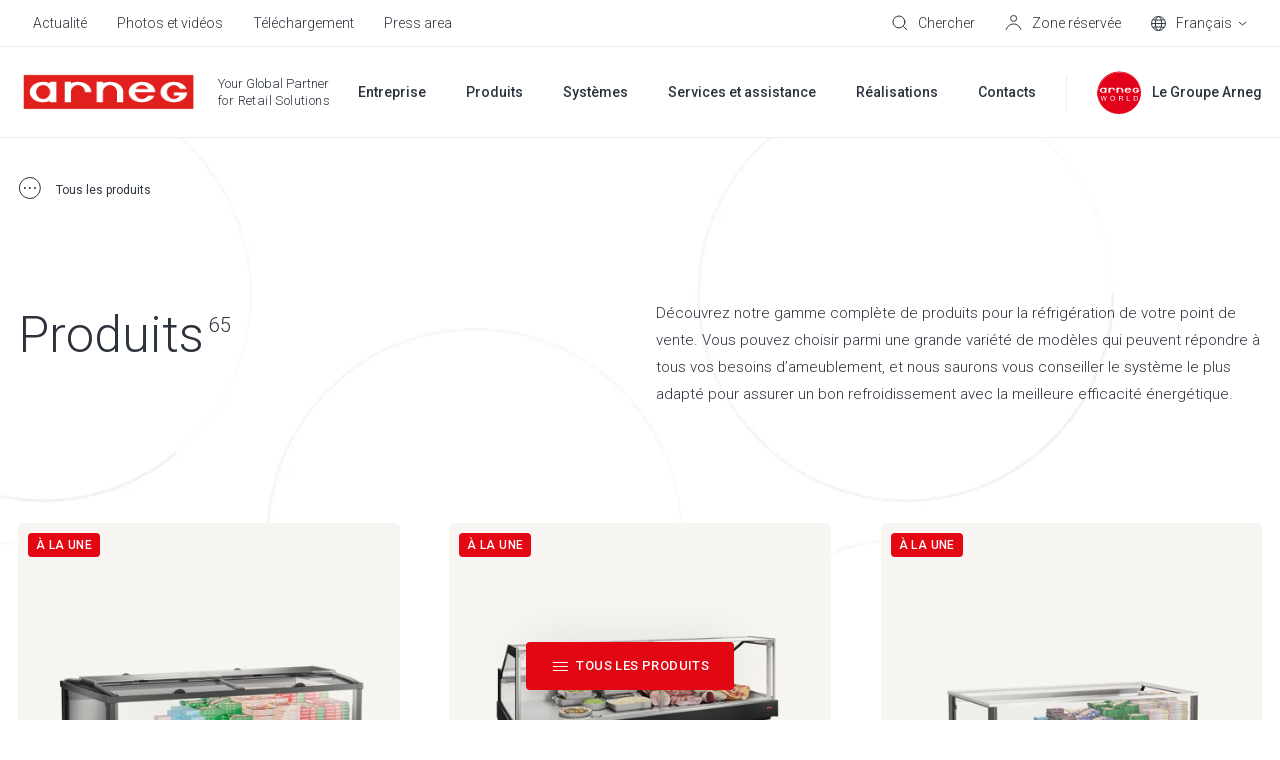

--- FILE ---
content_type: text/html; charset=utf-8
request_url: https://www.google.com/recaptcha/enterprise/anchor?ar=1&k=6LdGZJsoAAAAAIwMJHRwqiAHA6A_6ZP6bTYpbgSX&co=aHR0cHM6Ly93d3cuYXJuZWcuY29tOjQ0Mw..&hl=fr&v=PoyoqOPhxBO7pBk68S4YbpHZ&size=invisible&badge=inline&anchor-ms=20000&execute-ms=30000&cb=xgh52dwobfsu
body_size: 48781
content:
<!DOCTYPE HTML><html dir="ltr" lang="fr"><head><meta http-equiv="Content-Type" content="text/html; charset=UTF-8">
<meta http-equiv="X-UA-Compatible" content="IE=edge">
<title>reCAPTCHA</title>
<style type="text/css">
/* cyrillic-ext */
@font-face {
  font-family: 'Roboto';
  font-style: normal;
  font-weight: 400;
  font-stretch: 100%;
  src: url(//fonts.gstatic.com/s/roboto/v48/KFO7CnqEu92Fr1ME7kSn66aGLdTylUAMa3GUBHMdazTgWw.woff2) format('woff2');
  unicode-range: U+0460-052F, U+1C80-1C8A, U+20B4, U+2DE0-2DFF, U+A640-A69F, U+FE2E-FE2F;
}
/* cyrillic */
@font-face {
  font-family: 'Roboto';
  font-style: normal;
  font-weight: 400;
  font-stretch: 100%;
  src: url(//fonts.gstatic.com/s/roboto/v48/KFO7CnqEu92Fr1ME7kSn66aGLdTylUAMa3iUBHMdazTgWw.woff2) format('woff2');
  unicode-range: U+0301, U+0400-045F, U+0490-0491, U+04B0-04B1, U+2116;
}
/* greek-ext */
@font-face {
  font-family: 'Roboto';
  font-style: normal;
  font-weight: 400;
  font-stretch: 100%;
  src: url(//fonts.gstatic.com/s/roboto/v48/KFO7CnqEu92Fr1ME7kSn66aGLdTylUAMa3CUBHMdazTgWw.woff2) format('woff2');
  unicode-range: U+1F00-1FFF;
}
/* greek */
@font-face {
  font-family: 'Roboto';
  font-style: normal;
  font-weight: 400;
  font-stretch: 100%;
  src: url(//fonts.gstatic.com/s/roboto/v48/KFO7CnqEu92Fr1ME7kSn66aGLdTylUAMa3-UBHMdazTgWw.woff2) format('woff2');
  unicode-range: U+0370-0377, U+037A-037F, U+0384-038A, U+038C, U+038E-03A1, U+03A3-03FF;
}
/* math */
@font-face {
  font-family: 'Roboto';
  font-style: normal;
  font-weight: 400;
  font-stretch: 100%;
  src: url(//fonts.gstatic.com/s/roboto/v48/KFO7CnqEu92Fr1ME7kSn66aGLdTylUAMawCUBHMdazTgWw.woff2) format('woff2');
  unicode-range: U+0302-0303, U+0305, U+0307-0308, U+0310, U+0312, U+0315, U+031A, U+0326-0327, U+032C, U+032F-0330, U+0332-0333, U+0338, U+033A, U+0346, U+034D, U+0391-03A1, U+03A3-03A9, U+03B1-03C9, U+03D1, U+03D5-03D6, U+03F0-03F1, U+03F4-03F5, U+2016-2017, U+2034-2038, U+203C, U+2040, U+2043, U+2047, U+2050, U+2057, U+205F, U+2070-2071, U+2074-208E, U+2090-209C, U+20D0-20DC, U+20E1, U+20E5-20EF, U+2100-2112, U+2114-2115, U+2117-2121, U+2123-214F, U+2190, U+2192, U+2194-21AE, U+21B0-21E5, U+21F1-21F2, U+21F4-2211, U+2213-2214, U+2216-22FF, U+2308-230B, U+2310, U+2319, U+231C-2321, U+2336-237A, U+237C, U+2395, U+239B-23B7, U+23D0, U+23DC-23E1, U+2474-2475, U+25AF, U+25B3, U+25B7, U+25BD, U+25C1, U+25CA, U+25CC, U+25FB, U+266D-266F, U+27C0-27FF, U+2900-2AFF, U+2B0E-2B11, U+2B30-2B4C, U+2BFE, U+3030, U+FF5B, U+FF5D, U+1D400-1D7FF, U+1EE00-1EEFF;
}
/* symbols */
@font-face {
  font-family: 'Roboto';
  font-style: normal;
  font-weight: 400;
  font-stretch: 100%;
  src: url(//fonts.gstatic.com/s/roboto/v48/KFO7CnqEu92Fr1ME7kSn66aGLdTylUAMaxKUBHMdazTgWw.woff2) format('woff2');
  unicode-range: U+0001-000C, U+000E-001F, U+007F-009F, U+20DD-20E0, U+20E2-20E4, U+2150-218F, U+2190, U+2192, U+2194-2199, U+21AF, U+21E6-21F0, U+21F3, U+2218-2219, U+2299, U+22C4-22C6, U+2300-243F, U+2440-244A, U+2460-24FF, U+25A0-27BF, U+2800-28FF, U+2921-2922, U+2981, U+29BF, U+29EB, U+2B00-2BFF, U+4DC0-4DFF, U+FFF9-FFFB, U+10140-1018E, U+10190-1019C, U+101A0, U+101D0-101FD, U+102E0-102FB, U+10E60-10E7E, U+1D2C0-1D2D3, U+1D2E0-1D37F, U+1F000-1F0FF, U+1F100-1F1AD, U+1F1E6-1F1FF, U+1F30D-1F30F, U+1F315, U+1F31C, U+1F31E, U+1F320-1F32C, U+1F336, U+1F378, U+1F37D, U+1F382, U+1F393-1F39F, U+1F3A7-1F3A8, U+1F3AC-1F3AF, U+1F3C2, U+1F3C4-1F3C6, U+1F3CA-1F3CE, U+1F3D4-1F3E0, U+1F3ED, U+1F3F1-1F3F3, U+1F3F5-1F3F7, U+1F408, U+1F415, U+1F41F, U+1F426, U+1F43F, U+1F441-1F442, U+1F444, U+1F446-1F449, U+1F44C-1F44E, U+1F453, U+1F46A, U+1F47D, U+1F4A3, U+1F4B0, U+1F4B3, U+1F4B9, U+1F4BB, U+1F4BF, U+1F4C8-1F4CB, U+1F4D6, U+1F4DA, U+1F4DF, U+1F4E3-1F4E6, U+1F4EA-1F4ED, U+1F4F7, U+1F4F9-1F4FB, U+1F4FD-1F4FE, U+1F503, U+1F507-1F50B, U+1F50D, U+1F512-1F513, U+1F53E-1F54A, U+1F54F-1F5FA, U+1F610, U+1F650-1F67F, U+1F687, U+1F68D, U+1F691, U+1F694, U+1F698, U+1F6AD, U+1F6B2, U+1F6B9-1F6BA, U+1F6BC, U+1F6C6-1F6CF, U+1F6D3-1F6D7, U+1F6E0-1F6EA, U+1F6F0-1F6F3, U+1F6F7-1F6FC, U+1F700-1F7FF, U+1F800-1F80B, U+1F810-1F847, U+1F850-1F859, U+1F860-1F887, U+1F890-1F8AD, U+1F8B0-1F8BB, U+1F8C0-1F8C1, U+1F900-1F90B, U+1F93B, U+1F946, U+1F984, U+1F996, U+1F9E9, U+1FA00-1FA6F, U+1FA70-1FA7C, U+1FA80-1FA89, U+1FA8F-1FAC6, U+1FACE-1FADC, U+1FADF-1FAE9, U+1FAF0-1FAF8, U+1FB00-1FBFF;
}
/* vietnamese */
@font-face {
  font-family: 'Roboto';
  font-style: normal;
  font-weight: 400;
  font-stretch: 100%;
  src: url(//fonts.gstatic.com/s/roboto/v48/KFO7CnqEu92Fr1ME7kSn66aGLdTylUAMa3OUBHMdazTgWw.woff2) format('woff2');
  unicode-range: U+0102-0103, U+0110-0111, U+0128-0129, U+0168-0169, U+01A0-01A1, U+01AF-01B0, U+0300-0301, U+0303-0304, U+0308-0309, U+0323, U+0329, U+1EA0-1EF9, U+20AB;
}
/* latin-ext */
@font-face {
  font-family: 'Roboto';
  font-style: normal;
  font-weight: 400;
  font-stretch: 100%;
  src: url(//fonts.gstatic.com/s/roboto/v48/KFO7CnqEu92Fr1ME7kSn66aGLdTylUAMa3KUBHMdazTgWw.woff2) format('woff2');
  unicode-range: U+0100-02BA, U+02BD-02C5, U+02C7-02CC, U+02CE-02D7, U+02DD-02FF, U+0304, U+0308, U+0329, U+1D00-1DBF, U+1E00-1E9F, U+1EF2-1EFF, U+2020, U+20A0-20AB, U+20AD-20C0, U+2113, U+2C60-2C7F, U+A720-A7FF;
}
/* latin */
@font-face {
  font-family: 'Roboto';
  font-style: normal;
  font-weight: 400;
  font-stretch: 100%;
  src: url(//fonts.gstatic.com/s/roboto/v48/KFO7CnqEu92Fr1ME7kSn66aGLdTylUAMa3yUBHMdazQ.woff2) format('woff2');
  unicode-range: U+0000-00FF, U+0131, U+0152-0153, U+02BB-02BC, U+02C6, U+02DA, U+02DC, U+0304, U+0308, U+0329, U+2000-206F, U+20AC, U+2122, U+2191, U+2193, U+2212, U+2215, U+FEFF, U+FFFD;
}
/* cyrillic-ext */
@font-face {
  font-family: 'Roboto';
  font-style: normal;
  font-weight: 500;
  font-stretch: 100%;
  src: url(//fonts.gstatic.com/s/roboto/v48/KFO7CnqEu92Fr1ME7kSn66aGLdTylUAMa3GUBHMdazTgWw.woff2) format('woff2');
  unicode-range: U+0460-052F, U+1C80-1C8A, U+20B4, U+2DE0-2DFF, U+A640-A69F, U+FE2E-FE2F;
}
/* cyrillic */
@font-face {
  font-family: 'Roboto';
  font-style: normal;
  font-weight: 500;
  font-stretch: 100%;
  src: url(//fonts.gstatic.com/s/roboto/v48/KFO7CnqEu92Fr1ME7kSn66aGLdTylUAMa3iUBHMdazTgWw.woff2) format('woff2');
  unicode-range: U+0301, U+0400-045F, U+0490-0491, U+04B0-04B1, U+2116;
}
/* greek-ext */
@font-face {
  font-family: 'Roboto';
  font-style: normal;
  font-weight: 500;
  font-stretch: 100%;
  src: url(//fonts.gstatic.com/s/roboto/v48/KFO7CnqEu92Fr1ME7kSn66aGLdTylUAMa3CUBHMdazTgWw.woff2) format('woff2');
  unicode-range: U+1F00-1FFF;
}
/* greek */
@font-face {
  font-family: 'Roboto';
  font-style: normal;
  font-weight: 500;
  font-stretch: 100%;
  src: url(//fonts.gstatic.com/s/roboto/v48/KFO7CnqEu92Fr1ME7kSn66aGLdTylUAMa3-UBHMdazTgWw.woff2) format('woff2');
  unicode-range: U+0370-0377, U+037A-037F, U+0384-038A, U+038C, U+038E-03A1, U+03A3-03FF;
}
/* math */
@font-face {
  font-family: 'Roboto';
  font-style: normal;
  font-weight: 500;
  font-stretch: 100%;
  src: url(//fonts.gstatic.com/s/roboto/v48/KFO7CnqEu92Fr1ME7kSn66aGLdTylUAMawCUBHMdazTgWw.woff2) format('woff2');
  unicode-range: U+0302-0303, U+0305, U+0307-0308, U+0310, U+0312, U+0315, U+031A, U+0326-0327, U+032C, U+032F-0330, U+0332-0333, U+0338, U+033A, U+0346, U+034D, U+0391-03A1, U+03A3-03A9, U+03B1-03C9, U+03D1, U+03D5-03D6, U+03F0-03F1, U+03F4-03F5, U+2016-2017, U+2034-2038, U+203C, U+2040, U+2043, U+2047, U+2050, U+2057, U+205F, U+2070-2071, U+2074-208E, U+2090-209C, U+20D0-20DC, U+20E1, U+20E5-20EF, U+2100-2112, U+2114-2115, U+2117-2121, U+2123-214F, U+2190, U+2192, U+2194-21AE, U+21B0-21E5, U+21F1-21F2, U+21F4-2211, U+2213-2214, U+2216-22FF, U+2308-230B, U+2310, U+2319, U+231C-2321, U+2336-237A, U+237C, U+2395, U+239B-23B7, U+23D0, U+23DC-23E1, U+2474-2475, U+25AF, U+25B3, U+25B7, U+25BD, U+25C1, U+25CA, U+25CC, U+25FB, U+266D-266F, U+27C0-27FF, U+2900-2AFF, U+2B0E-2B11, U+2B30-2B4C, U+2BFE, U+3030, U+FF5B, U+FF5D, U+1D400-1D7FF, U+1EE00-1EEFF;
}
/* symbols */
@font-face {
  font-family: 'Roboto';
  font-style: normal;
  font-weight: 500;
  font-stretch: 100%;
  src: url(//fonts.gstatic.com/s/roboto/v48/KFO7CnqEu92Fr1ME7kSn66aGLdTylUAMaxKUBHMdazTgWw.woff2) format('woff2');
  unicode-range: U+0001-000C, U+000E-001F, U+007F-009F, U+20DD-20E0, U+20E2-20E4, U+2150-218F, U+2190, U+2192, U+2194-2199, U+21AF, U+21E6-21F0, U+21F3, U+2218-2219, U+2299, U+22C4-22C6, U+2300-243F, U+2440-244A, U+2460-24FF, U+25A0-27BF, U+2800-28FF, U+2921-2922, U+2981, U+29BF, U+29EB, U+2B00-2BFF, U+4DC0-4DFF, U+FFF9-FFFB, U+10140-1018E, U+10190-1019C, U+101A0, U+101D0-101FD, U+102E0-102FB, U+10E60-10E7E, U+1D2C0-1D2D3, U+1D2E0-1D37F, U+1F000-1F0FF, U+1F100-1F1AD, U+1F1E6-1F1FF, U+1F30D-1F30F, U+1F315, U+1F31C, U+1F31E, U+1F320-1F32C, U+1F336, U+1F378, U+1F37D, U+1F382, U+1F393-1F39F, U+1F3A7-1F3A8, U+1F3AC-1F3AF, U+1F3C2, U+1F3C4-1F3C6, U+1F3CA-1F3CE, U+1F3D4-1F3E0, U+1F3ED, U+1F3F1-1F3F3, U+1F3F5-1F3F7, U+1F408, U+1F415, U+1F41F, U+1F426, U+1F43F, U+1F441-1F442, U+1F444, U+1F446-1F449, U+1F44C-1F44E, U+1F453, U+1F46A, U+1F47D, U+1F4A3, U+1F4B0, U+1F4B3, U+1F4B9, U+1F4BB, U+1F4BF, U+1F4C8-1F4CB, U+1F4D6, U+1F4DA, U+1F4DF, U+1F4E3-1F4E6, U+1F4EA-1F4ED, U+1F4F7, U+1F4F9-1F4FB, U+1F4FD-1F4FE, U+1F503, U+1F507-1F50B, U+1F50D, U+1F512-1F513, U+1F53E-1F54A, U+1F54F-1F5FA, U+1F610, U+1F650-1F67F, U+1F687, U+1F68D, U+1F691, U+1F694, U+1F698, U+1F6AD, U+1F6B2, U+1F6B9-1F6BA, U+1F6BC, U+1F6C6-1F6CF, U+1F6D3-1F6D7, U+1F6E0-1F6EA, U+1F6F0-1F6F3, U+1F6F7-1F6FC, U+1F700-1F7FF, U+1F800-1F80B, U+1F810-1F847, U+1F850-1F859, U+1F860-1F887, U+1F890-1F8AD, U+1F8B0-1F8BB, U+1F8C0-1F8C1, U+1F900-1F90B, U+1F93B, U+1F946, U+1F984, U+1F996, U+1F9E9, U+1FA00-1FA6F, U+1FA70-1FA7C, U+1FA80-1FA89, U+1FA8F-1FAC6, U+1FACE-1FADC, U+1FADF-1FAE9, U+1FAF0-1FAF8, U+1FB00-1FBFF;
}
/* vietnamese */
@font-face {
  font-family: 'Roboto';
  font-style: normal;
  font-weight: 500;
  font-stretch: 100%;
  src: url(//fonts.gstatic.com/s/roboto/v48/KFO7CnqEu92Fr1ME7kSn66aGLdTylUAMa3OUBHMdazTgWw.woff2) format('woff2');
  unicode-range: U+0102-0103, U+0110-0111, U+0128-0129, U+0168-0169, U+01A0-01A1, U+01AF-01B0, U+0300-0301, U+0303-0304, U+0308-0309, U+0323, U+0329, U+1EA0-1EF9, U+20AB;
}
/* latin-ext */
@font-face {
  font-family: 'Roboto';
  font-style: normal;
  font-weight: 500;
  font-stretch: 100%;
  src: url(//fonts.gstatic.com/s/roboto/v48/KFO7CnqEu92Fr1ME7kSn66aGLdTylUAMa3KUBHMdazTgWw.woff2) format('woff2');
  unicode-range: U+0100-02BA, U+02BD-02C5, U+02C7-02CC, U+02CE-02D7, U+02DD-02FF, U+0304, U+0308, U+0329, U+1D00-1DBF, U+1E00-1E9F, U+1EF2-1EFF, U+2020, U+20A0-20AB, U+20AD-20C0, U+2113, U+2C60-2C7F, U+A720-A7FF;
}
/* latin */
@font-face {
  font-family: 'Roboto';
  font-style: normal;
  font-weight: 500;
  font-stretch: 100%;
  src: url(//fonts.gstatic.com/s/roboto/v48/KFO7CnqEu92Fr1ME7kSn66aGLdTylUAMa3yUBHMdazQ.woff2) format('woff2');
  unicode-range: U+0000-00FF, U+0131, U+0152-0153, U+02BB-02BC, U+02C6, U+02DA, U+02DC, U+0304, U+0308, U+0329, U+2000-206F, U+20AC, U+2122, U+2191, U+2193, U+2212, U+2215, U+FEFF, U+FFFD;
}
/* cyrillic-ext */
@font-face {
  font-family: 'Roboto';
  font-style: normal;
  font-weight: 900;
  font-stretch: 100%;
  src: url(//fonts.gstatic.com/s/roboto/v48/KFO7CnqEu92Fr1ME7kSn66aGLdTylUAMa3GUBHMdazTgWw.woff2) format('woff2');
  unicode-range: U+0460-052F, U+1C80-1C8A, U+20B4, U+2DE0-2DFF, U+A640-A69F, U+FE2E-FE2F;
}
/* cyrillic */
@font-face {
  font-family: 'Roboto';
  font-style: normal;
  font-weight: 900;
  font-stretch: 100%;
  src: url(//fonts.gstatic.com/s/roboto/v48/KFO7CnqEu92Fr1ME7kSn66aGLdTylUAMa3iUBHMdazTgWw.woff2) format('woff2');
  unicode-range: U+0301, U+0400-045F, U+0490-0491, U+04B0-04B1, U+2116;
}
/* greek-ext */
@font-face {
  font-family: 'Roboto';
  font-style: normal;
  font-weight: 900;
  font-stretch: 100%;
  src: url(//fonts.gstatic.com/s/roboto/v48/KFO7CnqEu92Fr1ME7kSn66aGLdTylUAMa3CUBHMdazTgWw.woff2) format('woff2');
  unicode-range: U+1F00-1FFF;
}
/* greek */
@font-face {
  font-family: 'Roboto';
  font-style: normal;
  font-weight: 900;
  font-stretch: 100%;
  src: url(//fonts.gstatic.com/s/roboto/v48/KFO7CnqEu92Fr1ME7kSn66aGLdTylUAMa3-UBHMdazTgWw.woff2) format('woff2');
  unicode-range: U+0370-0377, U+037A-037F, U+0384-038A, U+038C, U+038E-03A1, U+03A3-03FF;
}
/* math */
@font-face {
  font-family: 'Roboto';
  font-style: normal;
  font-weight: 900;
  font-stretch: 100%;
  src: url(//fonts.gstatic.com/s/roboto/v48/KFO7CnqEu92Fr1ME7kSn66aGLdTylUAMawCUBHMdazTgWw.woff2) format('woff2');
  unicode-range: U+0302-0303, U+0305, U+0307-0308, U+0310, U+0312, U+0315, U+031A, U+0326-0327, U+032C, U+032F-0330, U+0332-0333, U+0338, U+033A, U+0346, U+034D, U+0391-03A1, U+03A3-03A9, U+03B1-03C9, U+03D1, U+03D5-03D6, U+03F0-03F1, U+03F4-03F5, U+2016-2017, U+2034-2038, U+203C, U+2040, U+2043, U+2047, U+2050, U+2057, U+205F, U+2070-2071, U+2074-208E, U+2090-209C, U+20D0-20DC, U+20E1, U+20E5-20EF, U+2100-2112, U+2114-2115, U+2117-2121, U+2123-214F, U+2190, U+2192, U+2194-21AE, U+21B0-21E5, U+21F1-21F2, U+21F4-2211, U+2213-2214, U+2216-22FF, U+2308-230B, U+2310, U+2319, U+231C-2321, U+2336-237A, U+237C, U+2395, U+239B-23B7, U+23D0, U+23DC-23E1, U+2474-2475, U+25AF, U+25B3, U+25B7, U+25BD, U+25C1, U+25CA, U+25CC, U+25FB, U+266D-266F, U+27C0-27FF, U+2900-2AFF, U+2B0E-2B11, U+2B30-2B4C, U+2BFE, U+3030, U+FF5B, U+FF5D, U+1D400-1D7FF, U+1EE00-1EEFF;
}
/* symbols */
@font-face {
  font-family: 'Roboto';
  font-style: normal;
  font-weight: 900;
  font-stretch: 100%;
  src: url(//fonts.gstatic.com/s/roboto/v48/KFO7CnqEu92Fr1ME7kSn66aGLdTylUAMaxKUBHMdazTgWw.woff2) format('woff2');
  unicode-range: U+0001-000C, U+000E-001F, U+007F-009F, U+20DD-20E0, U+20E2-20E4, U+2150-218F, U+2190, U+2192, U+2194-2199, U+21AF, U+21E6-21F0, U+21F3, U+2218-2219, U+2299, U+22C4-22C6, U+2300-243F, U+2440-244A, U+2460-24FF, U+25A0-27BF, U+2800-28FF, U+2921-2922, U+2981, U+29BF, U+29EB, U+2B00-2BFF, U+4DC0-4DFF, U+FFF9-FFFB, U+10140-1018E, U+10190-1019C, U+101A0, U+101D0-101FD, U+102E0-102FB, U+10E60-10E7E, U+1D2C0-1D2D3, U+1D2E0-1D37F, U+1F000-1F0FF, U+1F100-1F1AD, U+1F1E6-1F1FF, U+1F30D-1F30F, U+1F315, U+1F31C, U+1F31E, U+1F320-1F32C, U+1F336, U+1F378, U+1F37D, U+1F382, U+1F393-1F39F, U+1F3A7-1F3A8, U+1F3AC-1F3AF, U+1F3C2, U+1F3C4-1F3C6, U+1F3CA-1F3CE, U+1F3D4-1F3E0, U+1F3ED, U+1F3F1-1F3F3, U+1F3F5-1F3F7, U+1F408, U+1F415, U+1F41F, U+1F426, U+1F43F, U+1F441-1F442, U+1F444, U+1F446-1F449, U+1F44C-1F44E, U+1F453, U+1F46A, U+1F47D, U+1F4A3, U+1F4B0, U+1F4B3, U+1F4B9, U+1F4BB, U+1F4BF, U+1F4C8-1F4CB, U+1F4D6, U+1F4DA, U+1F4DF, U+1F4E3-1F4E6, U+1F4EA-1F4ED, U+1F4F7, U+1F4F9-1F4FB, U+1F4FD-1F4FE, U+1F503, U+1F507-1F50B, U+1F50D, U+1F512-1F513, U+1F53E-1F54A, U+1F54F-1F5FA, U+1F610, U+1F650-1F67F, U+1F687, U+1F68D, U+1F691, U+1F694, U+1F698, U+1F6AD, U+1F6B2, U+1F6B9-1F6BA, U+1F6BC, U+1F6C6-1F6CF, U+1F6D3-1F6D7, U+1F6E0-1F6EA, U+1F6F0-1F6F3, U+1F6F7-1F6FC, U+1F700-1F7FF, U+1F800-1F80B, U+1F810-1F847, U+1F850-1F859, U+1F860-1F887, U+1F890-1F8AD, U+1F8B0-1F8BB, U+1F8C0-1F8C1, U+1F900-1F90B, U+1F93B, U+1F946, U+1F984, U+1F996, U+1F9E9, U+1FA00-1FA6F, U+1FA70-1FA7C, U+1FA80-1FA89, U+1FA8F-1FAC6, U+1FACE-1FADC, U+1FADF-1FAE9, U+1FAF0-1FAF8, U+1FB00-1FBFF;
}
/* vietnamese */
@font-face {
  font-family: 'Roboto';
  font-style: normal;
  font-weight: 900;
  font-stretch: 100%;
  src: url(//fonts.gstatic.com/s/roboto/v48/KFO7CnqEu92Fr1ME7kSn66aGLdTylUAMa3OUBHMdazTgWw.woff2) format('woff2');
  unicode-range: U+0102-0103, U+0110-0111, U+0128-0129, U+0168-0169, U+01A0-01A1, U+01AF-01B0, U+0300-0301, U+0303-0304, U+0308-0309, U+0323, U+0329, U+1EA0-1EF9, U+20AB;
}
/* latin-ext */
@font-face {
  font-family: 'Roboto';
  font-style: normal;
  font-weight: 900;
  font-stretch: 100%;
  src: url(//fonts.gstatic.com/s/roboto/v48/KFO7CnqEu92Fr1ME7kSn66aGLdTylUAMa3KUBHMdazTgWw.woff2) format('woff2');
  unicode-range: U+0100-02BA, U+02BD-02C5, U+02C7-02CC, U+02CE-02D7, U+02DD-02FF, U+0304, U+0308, U+0329, U+1D00-1DBF, U+1E00-1E9F, U+1EF2-1EFF, U+2020, U+20A0-20AB, U+20AD-20C0, U+2113, U+2C60-2C7F, U+A720-A7FF;
}
/* latin */
@font-face {
  font-family: 'Roboto';
  font-style: normal;
  font-weight: 900;
  font-stretch: 100%;
  src: url(//fonts.gstatic.com/s/roboto/v48/KFO7CnqEu92Fr1ME7kSn66aGLdTylUAMa3yUBHMdazQ.woff2) format('woff2');
  unicode-range: U+0000-00FF, U+0131, U+0152-0153, U+02BB-02BC, U+02C6, U+02DA, U+02DC, U+0304, U+0308, U+0329, U+2000-206F, U+20AC, U+2122, U+2191, U+2193, U+2212, U+2215, U+FEFF, U+FFFD;
}

</style>
<link rel="stylesheet" type="text/css" href="https://www.gstatic.com/recaptcha/releases/PoyoqOPhxBO7pBk68S4YbpHZ/styles__ltr.css">
<script nonce="WSXBSjoSawP4u1_7NZ2eDA" type="text/javascript">window['__recaptcha_api'] = 'https://www.google.com/recaptcha/enterprise/';</script>
<script type="text/javascript" src="https://www.gstatic.com/recaptcha/releases/PoyoqOPhxBO7pBk68S4YbpHZ/recaptcha__fr.js" nonce="WSXBSjoSawP4u1_7NZ2eDA">
      
    </script></head>
<body><div id="rc-anchor-alert" class="rc-anchor-alert">This reCAPTCHA is for testing purposes only. Please report to the site admin if you are seeing this.</div>
<input type="hidden" id="recaptcha-token" value="[base64]">
<script type="text/javascript" nonce="WSXBSjoSawP4u1_7NZ2eDA">
      recaptcha.anchor.Main.init("[\x22ainput\x22,[\x22bgdata\x22,\x22\x22,\[base64]/[base64]/[base64]/KE4oMTI0LHYsdi5HKSxMWihsLHYpKTpOKDEyNCx2LGwpLFYpLHYpLFQpKSxGKDE3MSx2KX0scjc9ZnVuY3Rpb24obCl7cmV0dXJuIGx9LEM9ZnVuY3Rpb24obCxWLHYpe04odixsLFYpLFZbYWtdPTI3OTZ9LG49ZnVuY3Rpb24obCxWKXtWLlg9KChWLlg/[base64]/[base64]/[base64]/[base64]/[base64]/[base64]/[base64]/[base64]/[base64]/[base64]/[base64]\\u003d\x22,\[base64]\\u003d\\u003d\x22,\x22w5AlEcOwL8ObZ8K/wo87DMOAEMKUdsOxwrvCsMKPTRo2ajBMFht0woB2wq7DlMKKdcOERSzDvMKJb2MURsORJsOCw4HCpsKXQgByw4LCihHDi03CssO+wojDiiFbw6UAASTClVPDrcKSwqp0LjIoLDfDm1fCkC/CmMKLYMKtwo7CgRwywoDCh8K4X8KMG8OFwppeGMOLH3sLDsO2woJNDRt5C8O3w41IGWhJw6PDtnEiw5rDusK1PMOLRUDDq2IzfWDDlhNhfcOxdsKHBsO+w4XDmsKmMzkeYsKxcATDssKBwpJGcEoUcsOACwd+wrbCisKLesKAH8KBw7LCmsOnP8KZQ8KEw6bCpsO/wqpFw4bCj2ghYSpDYcKydMKkZnrDt8O6w4JTOCYcw6vCi8KmTcOvKE7CqMOAR1ZOwrgpf8KeCMK6wrcQw70PHMOOw4RdwrUjwoLDtMOCexItKcOTRh3CiGbCosOHwqJYwpg9wrguw7XDmMO/woPCsVLDhlrDlMOORsKQPT1TF0DDrjrDscKwOVJhRxp9e0HCgR1kX3knw6DCqMKpC8KvISE/w7nDoVDDsgHCgsOOw4PCjTcAQ8OqwpAjfsOXZCfCrg/Ci8Krwo0kwpTDglzCl8KKbmYCw5jDrMONRMOqMMOIwprDsGfCnDYOe2nCpsOMwpDDlsKOOV7Dv8O9wrDCg29NYkHCm8ObPsKUCFTDgMO+KcOtEXXDosOFJsKnSibDoMKLGcKAw5cEw5hywp3Cg8OHFcKfw7sNw5txWmLCtMO/dsKdwrTClMO0woV5w63CpcONYWQ5wqXDncOawqB/w43DmsKCwpQFwq7ClifDpllNOAN9w78kwqvCu1/[base64]/[base64]/[base64]/Chl7DjcK+wojDuUpdJzU/wrk8JDEiVjjClsO+DcK0JUUyADjDpMK5FGHCoMKPaUjDj8OfJMO2wpACwq0ney3CjsKnwpHCh8Oqw4bDjMOuw7bCqsODwqHCo8OZU8OXWzjDuFrCosO4b8Oawp4oewxJMQXDtD8Mc1PCvB4/w5MYSH5uB8KewrHDrsOkwoDDuVvDmSPCg3RIdMO9TsKGwrF6BE3Cr397w6JXwqzCoiNewqHCkxPDknoOcQTDmRXDpw5Qw6ADSMKfEcKKCGvDrMO5wq/CjsOTwpnDtMOcL8KNT8OxwrhNwqDDr8KzwoozwpDDisKyIivDty8bwqfDqSLCiTzCosKawrUvwrTCkGrCiy1nI8O2w5HCtsOaGgzCvsKGwqRUw7jCpD/[base64]/Dlnpnb8KnwrYFE8OAw6RiB8KpwqrDlDdRA1s0FykpRsKgw6bDucOlY8Kqw7UVwp3Dph7CiQtYw5HCmknCn8KYwps+w7HDlVfClGlhwqEew7nDsS0IwqMlw7PCt1bCvTBlcWFEFiF3wpXCrsO0L8KuZwcMYcOawp7Cl8OPw47DqsOewo42KCbDl2Mxw5ARZcO4wp7Dj3/CncK6w6csw67CjMKvWwzCusKww7bDkWk+IkrCpsOkw7hTA2BMRsO5w6DCtsOlPFE9wpXCscOPw5vCmsKAwqwKLMO0TsOhw5s/w5LDqE5gYxxDI8OjfEfCucO9ZF5Zw4nCqsKrw7t8BzPCjgjCj8OfJMOOVCvCuj97w6sCO1TDiMO5fsKdMVNVXsKxKnZrwpQ6w7HCjMO7ZjbCn1hsw4nDisO9wpErwrnDlMOYwo/DjGnDlAtywoLCuMOWwow9B09Yw5NFw64Gw5DCmltKcXLCtzLDuydYHi4JKsOqdW8nwpVKWiNFbwrDvHc/wp/DqMKPw6ABPTbDv2IIwpo2w6fCny1MX8K2VhtUwp1BGcOIw7ktw4vCo3srwobDksOsBDLDiV3Dol5kwqYtLsKvw6Ahwo/ClMOfw7fCvBtpb8K6U8OYCAfCtyXDh8Khwq5PQsO7w4QRRcOyw4hswp51G8KPGW/DmWPCoMKCFQovw7obNRfDii1EwozCt8OMa8KtbsOZCMK/[base64]/[base64]/[base64]/DgMOfRULDicK1GcOYw4MVw4PCoDR4wqAzwqtowqXCqcOdc37CicKvw7rDiTvDgcORw6PDjsKlA8K+w7rDqgoBNcOIw5BAGXoXwpvDhSTDoToNCWbCqE/Cu2ByG8OpJkY0wrM/[base64]/DrGvDlAltbSTDr0/CvMK4RGnDiwghw67CncOlwqfCoHNRwr1WEmDDnC1Rw4zCl8ORP8O3fysoB13CmH/Cu8O/wq3DtsOowp3DmMOgwo54w4vCu8O+RRZiwpNKw6LDoFnDoMOZw6J8bcOAw6kFK8K1w6pww7QtDmnDpsOIJsOCWcORwpfDr8OSw6pKUiZ9w6vDoWdcU3LCgMKtGUFqworDrcKVwoA5c8OHHGNnHcK8JsOSwp/[base64]/DrcOsw65pbcKFNmRjCsOdw4ZWwqgtKcOjJcOkwoFewqBEwoTDk8O2BAXDjcOowrwSKCLCgcOBD8O5clrCqkjDssOyb3dhAcKmMsK8XDcrdMOjN8OKT8KyFcKHEjIlW2c/[base64]/Cs8OxScKJCcO5OMKvalXDkFXDrVfCrjYKKjUDVmQIw4gow6XClhbDu8KleG0IG3zDgcKWw41pw6oHH1/CrcO9wrbDtcOjw5jCpgTDosOrw60HwqbDjMO0w78sJRLDisKGTsKcJ8KpccKLTsKWS8KTLw0AMkfClWHClsKyE0LCgcO6wqvCvMK0wqfCoTfCi3kDw6/CoQQJbgTDkEcRw4/CiWPDtR4oWRjCmRcnAMK7w7xkEFTCvMOdFcO8woPDkcKXwrDCrMO1wro0wq9gwrrCkAgDH2AOLMKWwpZMw6VSwqk3wqjCjMOWAsOaJ8OleGdHdlwfwp5aBsKxIsOLVsOFw7kww5kIw53Cig4RfsOFw7nDocOdwp0two3ClGzDm8OTfsK1X1IaciTCqMONw5jDs8Obw5/CrCXDn2UTwowDRsK/wq3DgT/CqcKRN8KmWTnDrcKGfEAkwrHDvMK0SWjCmR8lwpDDklZ9CHR4AVNnwrplRjFfw7HCgQlNbVLDgVHCicOTwqVrw63DjcOpHsOBwoATwrvCnAptwojCnkbClw5Ywplnw5t/ZsKddcKQdcKNwpJqw7DCmkIqwrzDkUNvw4Mzwo5hf8O9wp8kPsOfcsKzwqFGdcK6KXHDtljChMK7wo8iGsORw5/DoHbDi8OCLsOQPcOcwqJ6Di0OwqZswqjCq8OLwq1Zw6ZWDnUlBw/DscKkKMOawrjDq8Kpw6AKwr4JJMOIH1/DuMKrw4nCjMODwqtEBcKcRhLDjsKpwoXCuXF/O8K+ASrDsFrCnsOxIm4bw6dGNcOfw4/CnHFbH3IvwrHDgQjDjcKnw4jCpR/CscOdLSnDgGY2wqVGw6jDiEXDhsOTw5jCo8KVaFh5PMOmT0ARw4/DscK/eiIrw4IuwrzCuMKkO2QoCMOqwpRcL8OaFH8kw4XDisOLw4FuQcO/a8OBwqI5w4AiWsO5w6ETw5vDhcKgRUrDrcKlw5w5w5Nqw4HDv8OjGmtVNcOrL8KRL17Dox7Dt8K6wqUHwol+wofCgk15fXTCqcKKwr/DuMK5wrvCoCcwEmsBw4h0w7/Cm0JsUl3DsmHDm8OPwpnDsijCuMO2EEHCk8K8XkvDicO/w5JZdsOJwq7CnmbDl8OEH8KwUMO8wp3DrWnCncKPQcOVw6nDkSlOw5J3NsOBwr3Ds28NwrsywobCrkXDkiImwpDCtnrCggtTVMOzGEjCnihyJ8KDSVYBBsKaNcKoSQzClC3DosO1fGlQw5lFwpMyOcKgwrTCgcOee2/CsMKIw5pZw7J2wph0ZU7Cm8KjwqMYw6XDshTCpjHCkcObIsK6bR1gGxxsw6jCuTwWw4XCo8KowqrDuCFIKU7CpsOqBcKPwqFPUWMKQcK7acOUXyJyWWnDvsO6NgR+wpFmwpAqA8KVw6/Dk8OiC8OQw7gRRMOuwrjCoHjDlhpiHXwIMMOuw5cZw5lRQVsWw6HDjxfCisOkCsOMXxnCmMKdwoxcw6czJcOFK33CllTCjMOgw5IPQMKeIWE3w5/CoMOXw61Dw7PCtcKLV8OqIgpQwoRef31Hw45OwrvCjDbDpy3CnMOAwpbDvMKGVWjDgsKHcXpEw7/CvWIMwr9hQw9bw67DuMO5w6zCgsKHJsODwoDCi8OzA8OHS8OsQsOIwqQuFsOVHMOOUsOpFUHDrm7CsV7Do8ONGyHDu8K3QULCqMKnHMKXFMKqFsOnw4HDiiXDgcKxwro+E8O9fMODKhkXWsOKwoLCr8Kcw49EwpjDjWPDhcOfZXPCgsKxXwY/[base64]/w5xEQ1XDnF9VYyjDq8OKwqTCqH5rwqYaw6c5wqXCocOif8KXOF3CgsO1w7TDmsOUJcKGbzLDiyZeUMKoKSp/w6DDk3TDg8OUwoskJkIdw65Pw6fDicOuwpzCkcK8w7AiI8Oew6xPwojDpMOpP8KlwqhdTH/CqSnCn8OlwojDiikCwpJoDcOBwrzDlsKHa8OBwohVw7TCrHkPFzEDJkc1Gn/CkMOSw7Z5cmnDo8OpCBvDnkRVwqHDoMKiwprDk8KsajdQAjdQH1AUannCscOAOBQBwqbDnhLDrMOFFnsJw48Iwo9EwrbCl8KWw74GQQdWJcOVOiNyw4ItRcKrGEXCjsORw5NmwoLDncOWNsKywr/CqBHCpF9Fw5HDo8ODw5/Cs0vDjMO/[base64]/TgRyAlrDnhFqAFZjwq3DhXgydnlhUsOTwqfDrcKpwrbDvD5TGT/CgMK+D8K0PcOdw7XCjDdLw7syUn/DiVgYwqPCjCYUw47DqyTCv8OBV8KEw7A/w7d9wrg0woRRwo1nw4/[base64]/woNWf0fCm8OhZjjDscOYJcOzQkzCk8OzNjUuZ8OgbHHDvsO5RsKAw7vDm2Z8w4nChlQmeMOUFsO+HGkhw6/CiGxVw5ZbNDQ8IWADFsKXTGkQw7QZw4nDtlAxYTfDrg/Dl8KgUWIkw7Z9wqt6PMONLlF9w53CiMKZw6M2w6bDk3zDoMKzfRQgXgkdw4klfcK4w73DjyA6w7zChj0LeBjDkcOxw7HCksKgwq04wpTDrR96wq3Cu8OKNsKkwoMQwpvCni7DpMOKZRxeHsKHwrUuTGE9w58YHWYcCsOsJcOLw5/DkcOFPAptEyhqAcKIwpkdwqg/GmjDjBYBwprDrCoywrkqw6rCuR8pQyvDm8OWw7xKbMOUwrbDqivDkcOpwprCv8OYeMOUwrLCtHw6w6dnecKww6TCmcO0HWYKw4LDm2PCusKpGg7Dt8OmwqjDkMOlwrrDghvCmsKrw67CmnAuFVUBEBUyA8KTE2EmRzxxEiLCthnDkGRXwpTCnTUCY8Olw5Ijwq/CsRHDpCfDn8KPwo9rJWEmacO8ahjCk8O2PwLDgcODw45AwqgzI8O2w5FVQMOAaSRRX8OVwpfDmGx+w7/CoyfCvmXCmyrCn8OGwrFdwozCux7Doyl3w6ANwp/DusOMwoIiSGTDvcKqdGZwbFlvw65uNXnClsK/Q8OEAzxrwqJfw6JOBcKQFsOTwoLDi8KTwrzDmSE+AsKfGX3DhkVXFTsNwqNMekQve8KpNX5nT1dOfnpuRh0oTcO1Hjh2wq7Dp1LDtcK5w7VRw4HDuhrDvk1/Y8KIw7LCmUZHBMK+LDTCtsOuwoIow6/[base64]/DrcKzGcK9w5ZZf3LDkMKww4PDhzjDs1QHcWlcRGkiwr/Dh0fCszjDr8O5I0zDhB/DnUvCrT/CrsKIwpQjw48Vcm0awo/CqFd0w6rDm8OGwpzDt3cGw6PDsV0AXAVRw4VMYcKSwrDCsknCg0fCjMOzwrJdw51IBMK6w4HCjB1pw6RBBAZEwq1nUAZnRhx+wrNKD8KFMsKJWnMLdsOwcCzClSTCliHDk8Oswq3Co8KKw7lFwppoR8ONfcOKGSQLwpJ/[base64]/DvV8aw4Z1J8OnGGbCoGTDvjjClMKKCsOywrIbVcOAaMKdCMOFNcKsRFzCsBl/[base64]/[base64]/[base64]/[base64]/CkQbChE51w5hdYcOVw6hrVVwPwrrDr1NMXSXDonTCrMOrTGdew7vClw/DiFoMw4lqwqnCksOtwrlhZMKII8KHe8OYw6c1wrLCphwMe8KnGsKhw47Cg8KmwpXDlcKjccKgw5fCjcOmw6XCk8Kfw7c0wrJ4TQU2HMKlw4bDtcOeHEp5K1waw7I8GjXDr8OGPcOcwoHCu8Oqw6HDpcOjHcOSGj/Du8KPA8KXRT/DisK/woV7wrTDl8OWw6jDmhLCoFrDqsK/VwvDslrDsnF1wrnCvcOww5ITwrPCkcOQLsK/wqPCncKVwrBoK8Kmw4DDiTrDtG3DmRzDskXDlsOUUcK/[base64]/wqsaw6XDtcO3TjlEQF7DqsKsLCbCk8Kzw4XCmmkzw7vDk1TDj8KjwpbCg0/CpBUPDEEzwqjDqUfCrUFpf8Oowq0RMQXDszErRsKKw4nDj3tCwrnCtsKQSQbCkijDh8OVVsOYTUjDrsOjNREuR2EDXXJ1wojCsRDCrBJBw5PDtwvCkl1RAMKbwr3Dq0bDgFggw7XDmsKCNw7CusOjZ8OrC2oXQB3Dmwh8woMDwpXDmx/CrC05w6LDucKsOsOdO8Khw73CncKfw4lYWcOFFsKsCkrCgT7DlnsYAgjClMOFwqZ7U3J/w7bDrEA4YQPCq1UAL8Krc39hw7DCrAfCgEIGw4J0woJRB2/DmcKcHHIYCDx+w53DphpTwrDDl8K+R3nCosKJw7fDiEfDlUfCt8K0wqHCvcK2w6AUKMOdwqnCkFjCm2bCrVnCgX15w5NBw7fDkBvDoQE/R8KqesKuwq1qw6RwDAbCjEs9wo0JXMK9bTwbw4U/wo1Fwrxcw7bDgMKqwp/[base64]/[base64]/ADpVwr93wprDngl6wrfCocO3w6o3wrwWw5nCrMOeJAXDnA/[base64]/DrcKBwr0peMKZw59ow5NvKjwow6tyLlIEw6/DhznDpcOYCMO3E8O7J0MdXDZHwqTCvMOLwoJJc8O5wpQ/w70Lw5HCvMObGgN/NBrCu8Ozw4fCg2TDhMONQ8K/J8Kcfx/CrsKzesKHGcKEGyXDsRZhXQDCrMOiF8O6w6nCmMKWNsOOwo4gw6wAwrDDiT4ieT/[base64]/DpzTChcORFMOHNWgYLmzDs8OQw5M/KQ3CqMOCwrfDpcKLw4UJMsKYwoBUQcO9L8OMYMKpw7nDqcKacFbCrCMPCg0TwrEZR8O1bA4GYsOvwqjCrcO1w6FNBsO8woTDunR5w4DCpMOew6rDvcO0wptfw5TCrHnCvT7CgMKNwobCnsOkwqrCrcORwojCpMKhRXwhHsKVwpJkwqMqb0vCkX/Cs8K4w43DnsOFHMKYwoLCnsOjJREJcypzDsOhTMOawofDgGLCkkMOwpPCjsOGw7vDhDrCplzDgQPCtVfCoWFWw60Gwr4tw5tTwpnChjYcw5J1w7TCosOWNcKBw5cOeMKew6/[base64]/w4fDl3LCjkVBC8KXw7bDpgFycHbCukFqPcOuJ8K3N8KZF1DDmk1ewrLCuMONFEjDvjccVsOUCcKvwoomSUvDng4Qwq/CmGl3wpHDlk8vUsK5FsOTFGLCkcOUwrbDqz7Du1EuQcOcw4TDg8O/IxbCl8OUA8OYw6s8V0PDnnkKw6XDoW8ow5Ntwrd6wo3CsMKlwoXCihUywqDDqiYFOcKZJ10iRMKiNw9gw5sGw5EJLjnDvFjCj8O0woBbw5/DqsO/[base64]/DqzBhw4fDqAdIw6XDvWHDgHMGDsKtw4LDnmcXwpTDj3Jlw7VFI8KBZcKkbsK8IsKMMMKdCzx2w7Fdw53DjiEBMToSwpDDq8KqDhl2wp/DhWgpwpk2w53CkAPCmwXCqgfCg8OHSMKjw6FAwo8Vw5A2KsOsw6/CmHMdKMOzKWrDkWzDrsOyfTXCtz5fZ2tBY8KLADsFwq0qwp7Djl5Rw6TCu8KwwprCnDQXCMO7wqLDkMOuw6pAwroCUzwaTn3Dth/[base64]/Cu2NRwpxsAMKlw7DDqMK7BsOkd3bDq8KNZcKQDMOCA1PCrsKsw7/[base64]/DkcK3QXhxw5DDgMKuw6DCpMObAXPCoVwXw6jCjUQMSsKgClskMV3DuhTDlwJnw4xtIkdswrpqZ8OPVx5/w5bDoXXDhcKxw5lxwq/DrsODwqTCgDoEBsKlwpzCrsO7P8K9bx3CqBbDsk7DpcOtccKMw4cZwqrDoDEtwrRNwo7CtGg9w77Dt0TDrMO0woHDrMK9AMO7QnxawqDDr34FPsKQwrEowo5cwoZ/KxYzf8Kow6VbHhxgw5hmw6nDnzQdZsOuPz0FPVPCmlzDpR1Gwrdnw63Dm8OsPcObd3deK8OXP8OnwrAmwrJ+Lx7Dijh3PMKfTnjDnTHDpMOiwpc1QsK7EcOJwphAwr9vw6jCvjBZw5h7wpJ3VMO/CFgpwpDCgsKTLibDrsO9w5NUwqVRwps6SFzDiFLDlXDDjhwzIx5LY8K9MMKZw4cCNALCiMKxw6nDsMKBEE/CkhbCicOsGsOwPRTDm8KDw7MJwqMYwoTDmEwvwo3Clg/Cm8KDwrMoNDFnw4ohwrzDksKTRTbDjhPDqsKwaMKcD2hawonDnz/Chh8KWcOlwrxfesO+XHA4wo00XMK0csKTWcOWF1AYwr0sw6/Dl8OjwqXDj8OCwrNAwqPDjcKzRcKVRcOpL2fCmkfDj2/Cui86w47DrcOvw4wLwq7CtMOZJsOowpctw6fDi8Kbwq7CgsKMwpbCuV/ClDLCgiZqdsOHKcOUXyNqwqFhwq1gwqfDmMO6BVvDsEprJcKwGg3DqzgTIsOgwrrCgcO9wp7CuMKAUUvDtsOiw7wew6vDuWbDhgkwwpXDkHkXwpPCosOCB8KKw5DDgMOBCWshwoHCpms/KsO7wrsnasO/w7kUc3B3GMOrUsKXSmjDiQApw59aw7jDuMKQw7AGSsOmw6TCqMOGwqbDukbDv0cxwr3Cv8KywqbDrMOVYsK4wpoBIndUcMOew4bCtyMaIxXCpsO/XCxHwrbDpiF9wqRka8KyLcONTMKETwovAcOhw47CkFY+w7AwbMKkwrA5bk3CjMOaw53Cr8OOQ8OZcF7DoxZ3w7kUwpxQfTbCqsKvR8Okw5YtfsOKVk/CjcOewqXCihQCw693RMKxwpRASMKWRHZFw4ICwoLCkMO/wq15wpwSw6EVQljCl8K4wrbCscORwq4vPMOgw5LDnlA3wpbDtMOGw7XDhnA6M8KXwqwgJRN1L8Oyw6/DnsKKwrJrDAZtw5cjw7bCngTCiAFVV8OWw4fCuSLCkcKTZ8OUY8Oewo5Kw69MHSYjw5nCjmPCusOzMcOSw7Akw5NENcKSwpx+wqbDsi1ALDIMQE5kw718YMKSw7Vuw5HDgsKrw6g/w7bDk0jCqsK8wq3DpTrCiysYw5MAN2fDo2x7w7bDjHPCrkzDq8Ojwq/DisKLAsKcw79DwoACKiZtEi5Cw4tdwr7DpEnDqsK8wo7CkMK7w5fDnsK9dgpUTmRHd3xHXkbCgcKNw5oJw6lIFsKBScOww4HCmcOeEMOcwqHCr3pTOcOeKTLCvE4jwqXDvjjCkzpvRMOMwoY8w6nCgxA/HxLCkMKuw5IaDMOBw5/DvsOeCcO9wroeIDPCmGDDvDZ0w6LCrV13f8KCOX/Dsxpgw7RgVMOjEcKvEcKhYV4kwpYMwohtw4khw4JDw7PDpiEFa1QVPMKFw7BGEsOQwqPDgcOjSMKkwrnDkSVbXsOJZsKIDE3DlDonwpJTw6/DokF7XRMdwpfCnyMpwqhzQMOYGcOFRgQTCBZcwpbCn2RRwrXCs2XCn0vDncO1VUnCgQpeDsOPw7R7w60MGsKiHkUAe8O/RsKuw5l7w4cZOQxtVcO1w7bCg8O0A8K4OCrCh8KmIcKLwqPDkcO1w5lJwo3DrcOAwp9mHxw+wrXDo8OZQkvDtsOnc8OAwpwvesOVCRBcSwrCmMKuUcKlw6TDg8OUTyzClivDmF/[base64]/DtC0bw6nCi8OPwoTCpFNVSsK6URlrdsOSwrFtwpclaG7Dv1dtw4pqw4LCmsK8w5wkKMOMwovCp8OwDmHCk8Ktw6I1w4Bdw4o8Y8Kyw7dqwoB5JDvCuBvCk8OOwqYBw4Qzw6vCucKNHcKZaTTDsMOwIsOVGjnCksKuDlPDmg92Pi3CvATCuAsYesKGJ8KSw7/DhMKCScKMwrsNw4sIaG8ywpViw7zCpMOGIcK2w5ppw7UDeMOMw6bCiMOuwq5RT8KEw74lwpjCpUrDtcOuwpjCpcO8w6NAJ8OfQMOMwpnCr0bCjsKOw7ImGD1TL2bCm8O+blgPc8KfW3nDiMKyw7rDqkRXw5vDu3DCrHHCogdjHsKGwoXCsFRPwprCqAFDwp/CjG7Cl8KOEmU3woTCgcKmw4rDgX7Cn8OABMO4VSslNBl0ZcOowr/[base64]/[base64]/CrsO2NcOkw4HCkMKCN8OxfsOKGULCssOMJ2LCvcOAIwBuw7YCXS44woZUwoAdfMOMwpoQw5TCusKMwoYdMlzCtXBPDHTDnnnDicKVwojDt8ONKcOswprDkk9Aw5BPGMOewpZVaU/CgcKcW8O7wrQiwoQHSE0jfcOWw77DnMOVRsKyO8KHw4LCjDIQw4DChMKqJcKzITjDn008w6vDicKHwq/CiMKCw6VpUcOZw7wcY8K4TGVBwpHDt3dzYH4FZQjDuA7CoUN6RBHCiMOWw4F7WMKVLkRHw6NqB8O+wo54w53DmQgYfsOHwpZ5XMKwwrcER0Ejw4cTwooFwrfDlcO6w6rDlnR2wpQBw4/DgAA2TsKIwpl/RMKtAUjCuxXDi0cVccKCQ2XCnRdpH8KSI8Ktw5/CjEXDlScnwokLwpkPw75qw5/[base64]/CqMOWw4rCtMKPwpwIMsKZaMKEGsOxwqXDoUlZwplbwrzCsmYlC8KHVMKTOBjDo0A/[base64]/woTDusKFfMKIGH9UEsOfw6/[base64]/Cpm3ClMOCwp/Dm8KbG8K0XQsUw53DowZ5RcKlw47CixEsdFrDpFN1wqJ1VsKuCijDusOXA8KkNB57bQYTMsOwAgjCksO3w4kQEnohwrLCj2Z/wpXDoMO9Tz0zTxJPw7Row6zCvcKaw4fDjibDrcOGBMOAwp/ClgvDv1vDgCQeRMObURzDh8KfScOvw5dPwrbCowbCksKpwr87w6AmworCm3pmZcK5GlQ8wrwNw5EkwrvCnjYGVcOHw7x9wrvDuMOTw7vCn3AtF0rCmsKfwrt/wrLCuD8jBcOlEsKewoYBw7wmPBPDu8Olw7XDqTJDwoLCrF4cwrDCkXENwo7DvGpYwrdkMjfCk0TDvMKywpbCpMK0wpBSw7/CpcK4V1fDncKyb8KfwrJ2wq4jw63ClhUuwpxdwozCtwRNw67DssOVwq9GWA7Cr30Tw67CrkbDtVjCtcOKJsKzW8KLwrbDrsKiwqfCmsOdIsK+w4bDs8KcwrRLw4R8NQo4ajQvQMOFch/DicKZIMKOw6lyIA1WwrENDMKgFMOOb8Ocw5sywqRIGMOvwoJEP8KHw7gjw593YsKYW8OnXcOsOE5JwpTCrFHDp8KewonDpcKDaMKlUUgrA1drfVpTwrUcH3/DhMO1wpYNJzoEw7IMfn3CqsOyw67CkEfDrMOuUsOYI8KRwokzb8OsdCQOQkM9EhPDmhXClsKMcsKlw6fCk8KWUhPCgsKlRRXDksK8JQkMKcKaRsO9wo3DlSvDmsKww6vDtcOCwovDrT1jFBVkwqEcYXbDscOGw5Nxw6cDw5M8wpvDrcK4Ng8Lw7x/w5TCoWPDiMOzGsOrKsOUwo/Dn8KiT0Q8woEzRGlnLMKaw4bCpEzDn8OJwoggWMO2EhUlwovCpVrDii/DtUXCjMO/[base64]/DrWZHw7fCssOFwqNFw4rCjcOGKDTCscOKRk0xw7TCksK6w6k/wow1w6LDhQBnwqHDp1t0w4zCjcOJN8Kxw5kyCMOhwpcDw5tqwp3CjcKgw4VMf8K4wr7CjsO0w5Q2wpvDtsOow5rDi1/[base64]/[base64]/CkcKuwqDDt8OlDRF4Qx/Dh3PDrMOSwq7CgwdLw5nDisO6XG7CiMKpBsOwFcOPw7jDnBXCq3pTSHHCmS00woLCniBDSMKxMcKEZ2PDg2vCiHkYbMOJH8Kywr3Cvzslw6DCtMOnw7xLDV7Dok5sQAzDtCwpwq/DpFPCqF/Cn3B/wocswqbCnmBTP1UpKcKtOTA2aMO1w4ESwro4w6w/wpwGdiLDgx9VLsODc8K/w6TCs8OMw4TDoGIUbsOdwqUCV8OXDWY7YVg+wp47wpVjwpHDpcKsOMOew7jDnsO+Y0cWPE/DvcOxwokIw7xlwrjDvw/ChsKIwqlXwrXCogfCsMODExoTHXzCgcOFbSs5w5vDiSDCp8OMw5xEM1Igwo0kb8KBGcO6w7EKw5oxXcK8wozCuMOQXcOtwqdWH3nDkFtTRMKAIjfDpWUlw4/DlWQvwqUAYsKLThvDuwLDjsKYamrCgg0tw7lKf8KAJcKLNGwWRHPCk0/ClsOKbVjCr1PDhUNaLMO2w5USw4vCosKLTjZuLGwIOsOnw5HDrcOBwqfDq05pwqVvc1DCrMOnJ0XDqsKxwo4WKMOGwpTCjTsgR8KjG1XDsTHClMKWTxJXw7RjZ1bDtQEBw5/CrxzCiGhww7ZKw5zDhlIcD8OCfcK5wpgowp40woI4wpjDssOKwq3CjWPDksOyWgLDn8OnPcKMQmbDhQApwq8gIMKtw6HChcO1wq9uwplbwpQHHmzDpEbDuVUnw4LCnsO8UcOYDmEcwqguwoXDucK+woHCvsKGw5/DgMK4wq8swpcMW3s4w6MVUMONwozDkTJldDQ9dcOiwpTDvcOfC2/DnW/DiChNNMKBwrTDksKsw5XCjxsqw4LChsOpaMOew7JHbQvDhcK/RD81w4vDqQ3DmzR4wpVFOBdLDkDChUHClcKEWxDDssKIw4IsX8OBw73Dg8Omw5zDncOiwpfCpjHCqnHDqsOOSnPCk8OGXDnDtMO6wrDCikTCmsOSEivCpMK1RMKawpHCrRDDrhx/w5cQKkjCsMOuP8KAJMOcccO/DcKlwqQIe3zCrkDDqcObBsKIw5DDrQnDlkkPw6bDl8O8wp3Cr8KFAnPDmMOxw40pXQPCk8K4e1pMdSnDnsKKTBIYZ8KoOsKQS8K8w73CjsOxdMKyWMKLw4d5Tg/CisOTwqnCp8Okw5MiwrvCpxdgB8OVYmnCuMOfDB1dw4AXwp5dLsK8w6Imw7YPwobCuh/[base64]/Cp8OUecOwwpXDhsKLw5Q9U2rDkwbCo8Kcwo3Cvnc1w6MYdsODw5LCkMKJw4/CocKnIsOhBsKWwprDqsOIw5DCiCbClh0Nw5nCoFXCvAhLw5/[base64]/w7TDhsOkw6LDg8KAw7xDOWjCoMOKccOUw4nCniFSWsKBw5VJZ0fDqsOhwp/DrHXDv8KyFRDDlBDCh3FtUcOoJgbDrsOwwq0WwoLDrEYhXW4/RsO6wqM0CsKcwq4mC0TCmMKrI3jClMO8wpVPw4XDqcO2w5ZeI3V3w4fDo2hsw4djAQJnw4LDvcORwpvDq8Kxw7s4wp3ChjAuwr3CkcOIMcOrw6RCWMOFGD/[base64]/CoCfDmcO+w5LCl2Qhwp8Dw5FSw4rDvlHDmUbDkWfDqsKpbzfDosKvwp/[base64]/TXnDgMKjw47DoXDCssKmw7nDuXjDuMOMw4QpeR0yJ3o5w7jDl8OXb2/DvA8sR8Kxw5Blw6c1w49fCTfChsOUHkXCtcKMNcKxw57DnjB+w4/[base64]/ChSkWwq8Nw5gDd1MIwpLDtsKzMWgyV8OSwod7XMKqwozCjwPDlsKxDMOXd8K9S8KaV8KDw6xKwrxOw6oew6AAw64odjnDsCHCplh+w4Q+w70XJCTCtMKrwqXCoMO6SWXDpgDCkcKgwrfCunVAw7fDicKJDMKpQsOSwpzCsm9qwqvCnwvDkMOmw57CncOgKMKdMgsJw5/Cmz94wpkNwqNqbmluXlbDosOJw7duZy1fw4rChhTDrBXCkg9jFRYZEQhSw5NIw4/DqcOiwo/Ct8KmbcOgw5gYwr4swrwdwo/CksOGwpXCo8KCMcKUOQg7UndXUcOAw7Rgw7M0wqgJwobCiHgCTVpYS8KuGsK3fg/[base64]/CnWJJKGp4S8OeSMO+w45SNVfDuFhgJMOheB5Uw7gCw4rDpcO7H8Kywp7ChMK5w5FEw7xaMcKUCUvDk8OOEsO/[base64]/[base64]/[base64]/DnsOUwpdIHMONBcOpDcOdeMO5wqUlw5g/KcOrw4MZwqPDm3lWAsOJWMOAN8KSFFnChMKjNznCm8K4wpvDv0rDvy4MXcODw4nDhwAzLwp5wqzDqMO3wqoHwpZAwo3Dj2Nqw7/Dg8KrwqAcGSrClcK+GWVLP0bDusKRw68aw4BNN8KvCDvCjhdlEcO6w5nCjHpBHxoCwrnCvztDwqYAwq7Cjm7DkntkOsKOSGjCicKrwq4oUSHDoD/CpDFNwrTDi8KVdsORw4d3w77Cj8KNGGwLPMONw63ChMKtRMO9UhXDtmMqacK7w6HCngpAw7YJwqIDV27DjsOZVBjDn19nKsKJw4MONXrCnn/DvcKUw7rDoALCtsOww6RLwq3DixFzJFISHXY+w58xw4PCgAbDkSbDsk5sw6E7dXcGHEXDk8O4G8Ojwr8LDwQLURXDmcK4SEl9EUspOsOPe8KINxxDWg3CiMOzbcK+dmNLe1sJW3E/[base64]/TUsVw5rDgsOSKRo2acOFQRXDqTAsw4nDoghyScOfwqx8PCnCh1hMw4vDsMOlwroAwqxoworDv8OgwoxhJWzCuDFOwolGw7XCisOTK8KcwrvDnsKYOE9Bw5I1R8KrJi/CoDdvUA7Cs8O+UR7DusKvw7rClDddwr3CoMOhwokYw4zCg8OYw5fCr8KmFcK3fRR/[base64]/DkcOlwp/CrMKiRcK9w6jCqMOqw4fDnj0kOcKxUMOIAQQQbcKmYA/[base64]/CBJ5fcKXAsOow5rCk8KhYn3DusOqYMOAwqQbEcKSw6Ubw7jDnzsLQ8KBUlNfDcOQwq1nw6vCrAzCvXVwBFTDkMKFwp0owp/CqlXCkMKmwphew6USBArCrT5IwrHCrsKLMsKWw75jw6pcf8O3VVsGw63DgCXDk8OXwpkreWQFVETCtl7Cjy03wp3DhwfCl8Oof1vCmcK8ekjCqMORNnRIw6HDuMO6w6nDi8OnIxcrbMKbwoJ2BU1gwpcmIsKxMcKSwr9tVMKVc0IjUsKkCcKcw63ClsOlw68WNcK4Ah/[base64]/CgsOtS8KzYcO/[base64]/[base64]/DjALCv8OVw5vDmQFAw5DCjR4WQk8lZMOYw54ew7d2w5sDHTjCpmATwrN2Px/CixbDjkLDh8Ogw4PDgxVvAcO9woHDq8ONR3ATTHpNwoM9QcOcwq/ChVdawq8hZBAaw6BKw63CgjgKUzlLw7V9c8OwHMKVwoXDgMOIw7p7w63DhQnDl8O4wrIkCcOswo18w60DHWh5wqIDScKDRQbDr8Ouc8O2fMKVC8OiFMOIFx7DssOqOMO+w5kdYAh3wr3DhWDDoA/CnMOIRmLCqER0w7xIa8K9wrsdw4hreMKDIMOjNyIYEg0Zw6I/w4XDiQXCnlwCw63CpcOIaSE3VsO8w6TCgFokw5Q5VcOcw6zCtcKPwqTCoF7CsV1AXEQGUcKvA8KjQMO4T8KRwqI9w4UKw5ouLcKcw74KH8KZRSkPAMO3w5Avw6bCgigwU35tw49vwqzCuRJMwrnDncORT2k2BMKyOXvCkQ/Cs8KrZsOmIWjCtXbCosK9BMK1wr1rwonCo8KUBB7CtsOsfj50woVUTz3Ct3TDpQzDulfClzRbw68KwowIw5BjwrEVw7zDj8KrS8KcDMOVwo/DmMK7wqJJSMOyTirCncKKw7bCp8KpwpxPMHDCngXCkcObGX4Zw4XDm8OVTjPCrw/DsRZkwpfCrcK3ZCceEGNuwo4Bw5/DsRgHw7pCVsKSwos2w5osw4nCsi9xw6Znw7HDoUpPLMKtDMO3JkvDl0hIUsOrwpl4woXChCxXwoFUwrguAsKGw45GwqfCoMKCwr8eekvCnXnCjsOqLWTCk8O6OnHCrcKZwpwtXnILES1jw5NPRMKkHk9cMWg3DMOMb8Kbw5YAcwXDu2g+w6EswpVww5/Cg2/Cs8OGeVUyJsKBE1d9O0vCuHdoMMKOw4U9e8KaQWLCpQgFAyHDjMOlw4zDrsKOw67DjW3DsMK6HkfCl8O3w4LDqMKIw7UbEB00w71FK8KDwpE+w7FvMcOFc2/[base64]/w4Nvw68nw4d6F2rCucOvUGvCq8KFBmt0w77CnSwgcAXClsOyw5tewq12LVdBZcOuw6vDjX3Do8KfcMKnZMOFJ8Opei3Dv8O2w7vCqichw6DDicK/wrbDn2J1wqrCg8O6wqRyw4w+w4vDjEQePkDCu8KWdsOqw7IAwoLDnDDDsUgew54tw5nCuDPCn3dNX8K7LkrCksONGFTDk1slesK7w47Ck8Ohf8O1PFUkwr1IMsKcwp3Dh8K+w5XDmcKfBx04wr/DmCdsDcKIw4/CmwwQFzbDnsKwwoARw77DoFRwDcKSwr/[base64]/HAvDkjTDnENuwp7CvsO5w7fDhGPCl8KBL17DpsKfwpzDqcKobjPDlwPCu21GwpbDgcKGe8KpfMKFw48Awo/Dg8OjwoQPw7/CtMKxw4PCnjvDt1BUV8O5wq4bJmzCqMK7w4fDlsOywqDDmnLCr8KHwoXCjxnDgMOrw6nCpcKQwrRTMgVWCMOowr0awrdfLsOzWS43QsKhOEnDk8O2AcKNw5PCgRvCtUZIZG8gwofDvhYSXV/[base64]/DhMOJw5hDwojCtDfCtWjClcO0f8OVBMKMw4QHwrYow7bCgMOEOAJrRCzCgMK/w59Fw7HCnQIsw5xGMcKCw6LDpsKIGsKwwrvDjMK5w5Urw5ZoI2dvwpdFDj/[base64]/wo4Hw63DrcO+w7XCg3LCpsOzbSwwwpBPDHgrw5xjcUjDuW/[base64]\\u003d\\u003d\x22],null,[\x22conf\x22,null,\x226LdGZJsoAAAAAIwMJHRwqiAHA6A_6ZP6bTYpbgSX\x22,1,null,null,null,1,[21,125,63,73,95,87,41,43,42,83,102,105,109,121],[1017145,333],0,null,null,null,null,0,null,0,null,700,1,null,0,\[base64]/76lBhmnigkZhAoZnOKMAhk\\u003d\x22,0,0,null,null,1,null,0,0,null,null,null,0],\x22https://www.arneg.com:443\x22,null,[3,1,3],null,null,null,1,3600,[\x22https://www.google.com/intl/fr/policies/privacy/\x22,\x22https://www.google.com/intl/fr/policies/terms/\x22],\x22lBZ264hGk+9kJ3hI7eXv/r8hn65Ogc7NFdj55Ddeook\\u003d\x22,1,0,null,1,1768658148309,0,0,[241,37,166],null,[3,56,104,25],\x22RC-2m3HW1ApRM2f6g\x22,null,null,null,null,null,\x220dAFcWeA5MUYaj3CKK5SroHEOhojkOUZTjtYLQVnlccQsOFy766-ie8q7owVtQv1Phvro-2CGNJrXDhyyV__yecNeCzyIciIjcZQ\x22,1768740948622]");
    </script></body></html>

--- FILE ---
content_type: text/css
request_url: https://www.arneg.com/hubfs/hub_generated/template_assets/1/65207012440/1768490281391/template__comparator.min.css
body_size: 58
content:
.comparator{background:#fff;border-radius:4px;bottom:calc(100% + 10px);box-shadow:0 0 50px 0 rgba(0,0,0,.1);padding:20px;position:absolute;z-index:9}.comparator--hidden{display:none}.comparator__title{font-size:15px;font-weight:500;letter-spacing:.4px;margin-top:10px;text-align:center;text-transform:uppercase}.comparator__title>span{color:#e30613}.comparator__items{list-style:none;padding:0}.comparator__item{background:#f4f5f5;border-radius:5px;height:74px}.comparator__items>.comparator__item:not(:last-child){margin-bottom:20px}.button.comparator__compare{padding:15px 30px}.button.comparator__compare:disabled{opacity:.5}.button.comparator__cancel{padding-left:0}.comparator-model{align-items:center;border:1px solid #e2e2e2;border-radius:5px;display:flex;position:relative}.comparator-model__image-wrapper{display:grid;height:74px;min-width:74px;place-items:center;width:74px}.comparator-model__image{width:100%}.comparator-model__content{background:#fff;border-radius:0 5px 5px 0;display:flex;flex-direction:column;height:74px;justify-content:center;padding:10px;width:100%}.comparator-model__remove{cursor:pointer;position:absolute;right:-10px;top:-10px}.comparator-model__remove *{pointer-events:none}.comparator-model__icon{background:#fff;border-radius:50%;transform:rotate(45deg)}.comparator-model__icon *{stroke:#8b8d8e}.comparator-model__type{font-size:9px;margin:0 0 4px}.comparator-model__title{font-size:13px;font-weight:500;letter-spacing:.23px;margin:0}.comparator-model__title,.comparator-model__type{max-width:186px;overflow:hidden;text-overflow:ellipsis;white-space:nowrap}.disabled{opacity:.5;pointer-events:none;user-select:none}.compare-icon{height:15px;position:relative;width:15px}.compare-icon span{background:#fff;border:1px solid #2c333d;display:block;height:10px;position:absolute;width:10px}.compare-icon>span:first-child{animation:toggle3 .3s ease-in-out;bottom:0;left:0}.compare-icon>span:last-child{animation:toggle4 .3s ease-in-out;right:0;top:0}.model--active .compare-icon>span:first-child{animation:toggle .3s ease-in-out}.model--active .compare-icon>span:last-child{animation:toggle2 .3s ease-in-out}.model--active .compare-icon span{border-color:#e30613}.model--active .compare-icon>span:last-child:before{background:#e30613;bottom:0;content:"";display:block;height:4px;left:0;position:absolute;width:4px}@keyframes toggle{0%{bottom:0;left:0}50%{bottom:2.5px;left:2.5px}to{bottom:0;left:0}}@keyframes toggle3{0%{bottom:0;left:0}50%{bottom:2.5px;left:2.5px}to{bottom:0;left:0}}@keyframes toggle2{0%{right:0;top:0}50%{right:2.5px;top:2.5px}to{right:0;top:0}}@keyframes toggle4{0%{right:0;top:0}50%{right:2.5px;top:2.5px}to{right:0;top:0}}@media (max-width:767px){.comparator{display:none}}

--- FILE ---
content_type: application/javascript
request_url: https://www.arneg.com/hubfs/hub_generated/template_assets/1/70004691115/1768490277004/template_filters-count.min.js
body_size: 130
content:
let filtersCont=document.querySelector(".filters");if(filtersCont){function getActiveFilters(){const filtersEl=document.querySelectorAll(".filter"),filters=[];return filtersEl.forEach(filterEl=>{const filterOptions=filterEl.querySelector(".filter__options");if(!filterOptions)return!1;const options=filterOptions.querySelectorAll(".filter__option"),filter={name:filterEl.dataset.filter,type:filterEl.dataset.filterType,values:[]};options.forEach(option=>{option.classList.contains("filter__option--active")&&filter.values.push(option.dataset.filterValue)}),filters.push(filter)}),filters}function getListingFromLocalStorage(){return JSON.parse(localStorage.getItem("listing"))}function getFilteredListing(filterName){const listing=getListingFromLocalStorage(),activeFilters=getActiveFilters();if(!listing)return!1;const filteredListing=listing.objects.filter(item=>{let isValid=!1;return activeFilters.filter(f=>f.values.length>0).filter(f=>filterName?f.name!=filterName:f).forEach(filter=>{if(!item[filter.name])return!0;if(["MULTISELECT"].includes(filter.type))item[filter.name].some(i=>filter.values.includes(i.name))&&(isValid=!0);else if(["SELECT"].includes(filter.type))filter.values.includes(item[filter.name].name)&&(isValid=!0);else if(["FOREIGN_ID"].includes(filter.type))item[filter.name].some(i=>filter.values.includes(i.id.toString()))&&(isValid=!0);else{if(!["TEXT"].includes(filter.type))return!0;filter.values.includes(item[filter.name])&&(isValid=!0)}}),isValid});return filteredListing.length?filteredListing:listing.objects}function updateAvailableFilters(){updateItemsCount(getFilteredListing())}function updateSubgroups(){const subgroups=document.querySelectorAll(".filter__subgroup");if(!subgroups)return!1;subgroups.forEach(subgroup=>{let count=0;subgroup.querySelectorAll(".filter__option").forEach(option=>{count+=parseInt(option.dataset.itemsCount)}),subgroup.dataset.itemsCount=count})}function updateItemsCount(filteredListing){if(!getListingFromLocalStorage())return!1;document.querySelectorAll(".filter__option--active");document.querySelectorAll(".filter").forEach(filterEl=>{const filterOptions=filterEl.querySelector(".filter__options");if(!filterOptions)return!1;filterOptions.querySelectorAll(".filter__option").forEach(option=>{const label=option.querySelector(".filter__option-label");option.dataset.itemsCount=getItemsCount(getFilteredListing(filterEl.dataset.filter),filterEl,option),label&&(label.dataset.itemsCount=getItemsCount(getFilteredListing(filterEl.dataset.filter),filterEl,option))})}),updateSubgroups()}function getItemsCount(listing,filterEl,option){return listing.filter(item=>!!item[filterEl.dataset.filter]&&(["MULTISELECT"].includes(filterEl.dataset.filterType)?item[filterEl.dataset.filter].some(i=>i.name==option.dataset.filterValue):["FOREIGN_ID"].includes(filterEl.dataset.filterType)?item[filterEl.dataset.filter].some(i=>i.id==option.dataset.filterValue):["SELECT"].includes(filterEl.dataset.filterType)?item[filterEl.dataset.filter].name==option.dataset.filterValue:["TEXT"].includes(filterEl.dataset.filterType)?item[filterEl.dataset.filter]==option.dataset.filterValue:void 0)).length}updateItemsCount();filtersCont.querySelectorAll(".filter__options");var options=filtersCont.querySelectorAll(".filter__option");options.forEach(option=>{option.addEventListener("click",function(){updateAvailableFilters()})})}
//# sourceURL=https://6762242.fs1.hubspotusercontent-na1.net/hubfs/6762242/hub_generated/template_assets/1/70004691115/1768490277004/template_filters-count.js

--- FILE ---
content_type: application/javascript
request_url: https://www.arneg.com/hubfs/hub_generated/template_assets/1/61025204624/1768490272851/template_filters.min.js
body_size: 290
content:
let filterToggles=document.querySelectorAll(".js-filter__toggle"),filtersContainer=document.querySelector(".filters"),filterOverlay=document.querySelector(".filter__overlay"),filterToggleMobile=document.querySelector(".js-filters__toggle"),applyFilters=document.querySelector(".js-apply-filters"),totalFilterCount=document.querySelector(".js-total-filter-count"),selectedFilters="";if(filterToggles){function handleApplyFiltersButton(){let length=document.querySelectorAll(".filter__option--active").length,activeFilters=document.querySelectorAll(".filter--active");if(length>0?(totalFilterCount.innerHTML=length,applyFilters.classList.add("active")):(totalFilterCount.innerHTML="",applyFilters.classList.remove("active")),activeFilters.length>0){let filtersArray=[];activeFilters.forEach(filter=>{let filterJson={name:filter.dataset.filter,options:[]};filter.querySelectorAll(".filter__option--active").forEach(option=>{filterJson.options.push(encodeURIComponent(option.innerHTML.replaceAll("amp;","")))}),filtersArray.push(filterJson)});let query="";filtersArray.forEach((filter,index)=>{query=query+(index>0?"&":"?")+filter.name+"="+filter.options.join(",")}),applyFilters.href=query}}function handleFilterCount(filters){filters.forEach(filter=>{let counter=filter.querySelector(".js-filter__count"),length=filter.querySelectorAll(".filter__option--active").length;length>0?(counter.innerHTML=length,filter.classList.add("filter--active")):(counter.innerHTML="",filter.classList.remove("filter--active"))}),applyFilters&&handleApplyFiltersButton()}function handleFiltering(filterOptions,reset=!1){document.querySelectorAll(".js-listing-container").forEach(container=>{let activeFilters=[],activeFiltersCount=0;filterOptions.forEach(filterOption=>{var options=filterOption.querySelectorAll(".filter__option");let activeOptions=[];options.forEach(option=>{reset&&option.classList.remove("filter__option--active"),option.classList.contains("filter__option--active")&&(activeOptions.push(option.dataset.toggle),activeFiltersCount++)}),activeFilters.push(activeOptions)}),applyFilters&&reset&&(window.location=window.location.pathname),container.querySelectorAll(".mix").forEach(item=>{item.classList.remove("active");let isActive=!0;activeFiltersCount>0&&activeFilters.forEach(activeFilter=>{activeFilter.length&&activeFilter.forEach(filter=>{item.matches(filter)||(isActive=!1)})}),isActive&&item.classList.add("active")})})}filterToggles.forEach(filterToggle=>{filterToggle.addEventListener("click",function(){filterToggles.forEach(toggle=>{toggle==filterToggle?filterToggle.parentElement.classList.contains("filter--open")?(filterToggle.parentElement.classList.remove("filter--open"),filtersContainer.classList.remove("filters--open")):(filterToggle.parentElement.classList.add("filter--open"),filtersContainer.classList.add("filters--open")):toggle.parentElement.classList.remove("filter--open")})})}),filterToggleMobile.addEventListener("click",function(){filtersContainer.classList.contains("filters--mobile-open")&&filtersContainer.classList.remove("filters--open"),filtersContainer.classList.toggle("filters--mobile-open")}),filterOverlay.addEventListener("click",function(){filterToggles.forEach(filterToggle=>{filterToggle.parentElement.classList.remove("filter--open"),filtersContainer.classList.remove("filters--open"),filtersContainer.classList.remove("filters--mobile-open")})});let filterOptions=document.querySelectorAll(".filter__options");var options=document.querySelectorAll(".filter__option");options.forEach(option=>{option.addEventListener("click",function(){option.classList.contains("filter__option--reset")?handleFiltering(filterOptions,!0):(option.classList.toggle("filter__option--active"),handleFiltering(filterOptions)),handleFilterCount(filtersContainer.querySelectorAll(".filter"))})})}
//# sourceURL=https://6762242.fs1.hubspotusercontent-na1.net/hubfs/6762242/hub_generated/template_assets/1/61025204624/1768490272851/template_filters.js